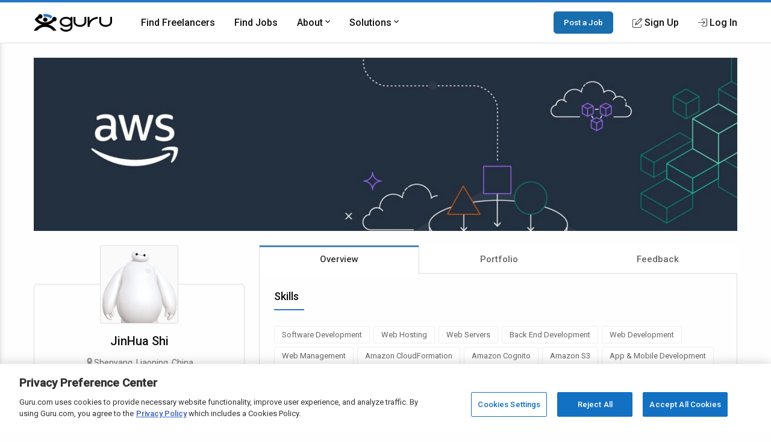

--- FILE ---
content_type: text/html; charset=utf-8
request_url: https://www.google.com/recaptcha/api2/anchor?ar=1&k=6Lfa5yYUAAAAAB-G4yh8y_q3PFLr3_8fjkbXi_jy&co=aHR0cHM6Ly93d3cuZ3VydS5jb206NDQz&hl=en&v=PoyoqOPhxBO7pBk68S4YbpHZ&theme=light&size=invisible&anchor-ms=20000&execute-ms=30000&cb=nnphkykxsxd
body_size: 49397
content:
<!DOCTYPE HTML><html dir="ltr" lang="en"><head><meta http-equiv="Content-Type" content="text/html; charset=UTF-8">
<meta http-equiv="X-UA-Compatible" content="IE=edge">
<title>reCAPTCHA</title>
<style type="text/css">
/* cyrillic-ext */
@font-face {
  font-family: 'Roboto';
  font-style: normal;
  font-weight: 400;
  font-stretch: 100%;
  src: url(//fonts.gstatic.com/s/roboto/v48/KFO7CnqEu92Fr1ME7kSn66aGLdTylUAMa3GUBHMdazTgWw.woff2) format('woff2');
  unicode-range: U+0460-052F, U+1C80-1C8A, U+20B4, U+2DE0-2DFF, U+A640-A69F, U+FE2E-FE2F;
}
/* cyrillic */
@font-face {
  font-family: 'Roboto';
  font-style: normal;
  font-weight: 400;
  font-stretch: 100%;
  src: url(//fonts.gstatic.com/s/roboto/v48/KFO7CnqEu92Fr1ME7kSn66aGLdTylUAMa3iUBHMdazTgWw.woff2) format('woff2');
  unicode-range: U+0301, U+0400-045F, U+0490-0491, U+04B0-04B1, U+2116;
}
/* greek-ext */
@font-face {
  font-family: 'Roboto';
  font-style: normal;
  font-weight: 400;
  font-stretch: 100%;
  src: url(//fonts.gstatic.com/s/roboto/v48/KFO7CnqEu92Fr1ME7kSn66aGLdTylUAMa3CUBHMdazTgWw.woff2) format('woff2');
  unicode-range: U+1F00-1FFF;
}
/* greek */
@font-face {
  font-family: 'Roboto';
  font-style: normal;
  font-weight: 400;
  font-stretch: 100%;
  src: url(//fonts.gstatic.com/s/roboto/v48/KFO7CnqEu92Fr1ME7kSn66aGLdTylUAMa3-UBHMdazTgWw.woff2) format('woff2');
  unicode-range: U+0370-0377, U+037A-037F, U+0384-038A, U+038C, U+038E-03A1, U+03A3-03FF;
}
/* math */
@font-face {
  font-family: 'Roboto';
  font-style: normal;
  font-weight: 400;
  font-stretch: 100%;
  src: url(//fonts.gstatic.com/s/roboto/v48/KFO7CnqEu92Fr1ME7kSn66aGLdTylUAMawCUBHMdazTgWw.woff2) format('woff2');
  unicode-range: U+0302-0303, U+0305, U+0307-0308, U+0310, U+0312, U+0315, U+031A, U+0326-0327, U+032C, U+032F-0330, U+0332-0333, U+0338, U+033A, U+0346, U+034D, U+0391-03A1, U+03A3-03A9, U+03B1-03C9, U+03D1, U+03D5-03D6, U+03F0-03F1, U+03F4-03F5, U+2016-2017, U+2034-2038, U+203C, U+2040, U+2043, U+2047, U+2050, U+2057, U+205F, U+2070-2071, U+2074-208E, U+2090-209C, U+20D0-20DC, U+20E1, U+20E5-20EF, U+2100-2112, U+2114-2115, U+2117-2121, U+2123-214F, U+2190, U+2192, U+2194-21AE, U+21B0-21E5, U+21F1-21F2, U+21F4-2211, U+2213-2214, U+2216-22FF, U+2308-230B, U+2310, U+2319, U+231C-2321, U+2336-237A, U+237C, U+2395, U+239B-23B7, U+23D0, U+23DC-23E1, U+2474-2475, U+25AF, U+25B3, U+25B7, U+25BD, U+25C1, U+25CA, U+25CC, U+25FB, U+266D-266F, U+27C0-27FF, U+2900-2AFF, U+2B0E-2B11, U+2B30-2B4C, U+2BFE, U+3030, U+FF5B, U+FF5D, U+1D400-1D7FF, U+1EE00-1EEFF;
}
/* symbols */
@font-face {
  font-family: 'Roboto';
  font-style: normal;
  font-weight: 400;
  font-stretch: 100%;
  src: url(//fonts.gstatic.com/s/roboto/v48/KFO7CnqEu92Fr1ME7kSn66aGLdTylUAMaxKUBHMdazTgWw.woff2) format('woff2');
  unicode-range: U+0001-000C, U+000E-001F, U+007F-009F, U+20DD-20E0, U+20E2-20E4, U+2150-218F, U+2190, U+2192, U+2194-2199, U+21AF, U+21E6-21F0, U+21F3, U+2218-2219, U+2299, U+22C4-22C6, U+2300-243F, U+2440-244A, U+2460-24FF, U+25A0-27BF, U+2800-28FF, U+2921-2922, U+2981, U+29BF, U+29EB, U+2B00-2BFF, U+4DC0-4DFF, U+FFF9-FFFB, U+10140-1018E, U+10190-1019C, U+101A0, U+101D0-101FD, U+102E0-102FB, U+10E60-10E7E, U+1D2C0-1D2D3, U+1D2E0-1D37F, U+1F000-1F0FF, U+1F100-1F1AD, U+1F1E6-1F1FF, U+1F30D-1F30F, U+1F315, U+1F31C, U+1F31E, U+1F320-1F32C, U+1F336, U+1F378, U+1F37D, U+1F382, U+1F393-1F39F, U+1F3A7-1F3A8, U+1F3AC-1F3AF, U+1F3C2, U+1F3C4-1F3C6, U+1F3CA-1F3CE, U+1F3D4-1F3E0, U+1F3ED, U+1F3F1-1F3F3, U+1F3F5-1F3F7, U+1F408, U+1F415, U+1F41F, U+1F426, U+1F43F, U+1F441-1F442, U+1F444, U+1F446-1F449, U+1F44C-1F44E, U+1F453, U+1F46A, U+1F47D, U+1F4A3, U+1F4B0, U+1F4B3, U+1F4B9, U+1F4BB, U+1F4BF, U+1F4C8-1F4CB, U+1F4D6, U+1F4DA, U+1F4DF, U+1F4E3-1F4E6, U+1F4EA-1F4ED, U+1F4F7, U+1F4F9-1F4FB, U+1F4FD-1F4FE, U+1F503, U+1F507-1F50B, U+1F50D, U+1F512-1F513, U+1F53E-1F54A, U+1F54F-1F5FA, U+1F610, U+1F650-1F67F, U+1F687, U+1F68D, U+1F691, U+1F694, U+1F698, U+1F6AD, U+1F6B2, U+1F6B9-1F6BA, U+1F6BC, U+1F6C6-1F6CF, U+1F6D3-1F6D7, U+1F6E0-1F6EA, U+1F6F0-1F6F3, U+1F6F7-1F6FC, U+1F700-1F7FF, U+1F800-1F80B, U+1F810-1F847, U+1F850-1F859, U+1F860-1F887, U+1F890-1F8AD, U+1F8B0-1F8BB, U+1F8C0-1F8C1, U+1F900-1F90B, U+1F93B, U+1F946, U+1F984, U+1F996, U+1F9E9, U+1FA00-1FA6F, U+1FA70-1FA7C, U+1FA80-1FA89, U+1FA8F-1FAC6, U+1FACE-1FADC, U+1FADF-1FAE9, U+1FAF0-1FAF8, U+1FB00-1FBFF;
}
/* vietnamese */
@font-face {
  font-family: 'Roboto';
  font-style: normal;
  font-weight: 400;
  font-stretch: 100%;
  src: url(//fonts.gstatic.com/s/roboto/v48/KFO7CnqEu92Fr1ME7kSn66aGLdTylUAMa3OUBHMdazTgWw.woff2) format('woff2');
  unicode-range: U+0102-0103, U+0110-0111, U+0128-0129, U+0168-0169, U+01A0-01A1, U+01AF-01B0, U+0300-0301, U+0303-0304, U+0308-0309, U+0323, U+0329, U+1EA0-1EF9, U+20AB;
}
/* latin-ext */
@font-face {
  font-family: 'Roboto';
  font-style: normal;
  font-weight: 400;
  font-stretch: 100%;
  src: url(//fonts.gstatic.com/s/roboto/v48/KFO7CnqEu92Fr1ME7kSn66aGLdTylUAMa3KUBHMdazTgWw.woff2) format('woff2');
  unicode-range: U+0100-02BA, U+02BD-02C5, U+02C7-02CC, U+02CE-02D7, U+02DD-02FF, U+0304, U+0308, U+0329, U+1D00-1DBF, U+1E00-1E9F, U+1EF2-1EFF, U+2020, U+20A0-20AB, U+20AD-20C0, U+2113, U+2C60-2C7F, U+A720-A7FF;
}
/* latin */
@font-face {
  font-family: 'Roboto';
  font-style: normal;
  font-weight: 400;
  font-stretch: 100%;
  src: url(//fonts.gstatic.com/s/roboto/v48/KFO7CnqEu92Fr1ME7kSn66aGLdTylUAMa3yUBHMdazQ.woff2) format('woff2');
  unicode-range: U+0000-00FF, U+0131, U+0152-0153, U+02BB-02BC, U+02C6, U+02DA, U+02DC, U+0304, U+0308, U+0329, U+2000-206F, U+20AC, U+2122, U+2191, U+2193, U+2212, U+2215, U+FEFF, U+FFFD;
}
/* cyrillic-ext */
@font-face {
  font-family: 'Roboto';
  font-style: normal;
  font-weight: 500;
  font-stretch: 100%;
  src: url(//fonts.gstatic.com/s/roboto/v48/KFO7CnqEu92Fr1ME7kSn66aGLdTylUAMa3GUBHMdazTgWw.woff2) format('woff2');
  unicode-range: U+0460-052F, U+1C80-1C8A, U+20B4, U+2DE0-2DFF, U+A640-A69F, U+FE2E-FE2F;
}
/* cyrillic */
@font-face {
  font-family: 'Roboto';
  font-style: normal;
  font-weight: 500;
  font-stretch: 100%;
  src: url(//fonts.gstatic.com/s/roboto/v48/KFO7CnqEu92Fr1ME7kSn66aGLdTylUAMa3iUBHMdazTgWw.woff2) format('woff2');
  unicode-range: U+0301, U+0400-045F, U+0490-0491, U+04B0-04B1, U+2116;
}
/* greek-ext */
@font-face {
  font-family: 'Roboto';
  font-style: normal;
  font-weight: 500;
  font-stretch: 100%;
  src: url(//fonts.gstatic.com/s/roboto/v48/KFO7CnqEu92Fr1ME7kSn66aGLdTylUAMa3CUBHMdazTgWw.woff2) format('woff2');
  unicode-range: U+1F00-1FFF;
}
/* greek */
@font-face {
  font-family: 'Roboto';
  font-style: normal;
  font-weight: 500;
  font-stretch: 100%;
  src: url(//fonts.gstatic.com/s/roboto/v48/KFO7CnqEu92Fr1ME7kSn66aGLdTylUAMa3-UBHMdazTgWw.woff2) format('woff2');
  unicode-range: U+0370-0377, U+037A-037F, U+0384-038A, U+038C, U+038E-03A1, U+03A3-03FF;
}
/* math */
@font-face {
  font-family: 'Roboto';
  font-style: normal;
  font-weight: 500;
  font-stretch: 100%;
  src: url(//fonts.gstatic.com/s/roboto/v48/KFO7CnqEu92Fr1ME7kSn66aGLdTylUAMawCUBHMdazTgWw.woff2) format('woff2');
  unicode-range: U+0302-0303, U+0305, U+0307-0308, U+0310, U+0312, U+0315, U+031A, U+0326-0327, U+032C, U+032F-0330, U+0332-0333, U+0338, U+033A, U+0346, U+034D, U+0391-03A1, U+03A3-03A9, U+03B1-03C9, U+03D1, U+03D5-03D6, U+03F0-03F1, U+03F4-03F5, U+2016-2017, U+2034-2038, U+203C, U+2040, U+2043, U+2047, U+2050, U+2057, U+205F, U+2070-2071, U+2074-208E, U+2090-209C, U+20D0-20DC, U+20E1, U+20E5-20EF, U+2100-2112, U+2114-2115, U+2117-2121, U+2123-214F, U+2190, U+2192, U+2194-21AE, U+21B0-21E5, U+21F1-21F2, U+21F4-2211, U+2213-2214, U+2216-22FF, U+2308-230B, U+2310, U+2319, U+231C-2321, U+2336-237A, U+237C, U+2395, U+239B-23B7, U+23D0, U+23DC-23E1, U+2474-2475, U+25AF, U+25B3, U+25B7, U+25BD, U+25C1, U+25CA, U+25CC, U+25FB, U+266D-266F, U+27C0-27FF, U+2900-2AFF, U+2B0E-2B11, U+2B30-2B4C, U+2BFE, U+3030, U+FF5B, U+FF5D, U+1D400-1D7FF, U+1EE00-1EEFF;
}
/* symbols */
@font-face {
  font-family: 'Roboto';
  font-style: normal;
  font-weight: 500;
  font-stretch: 100%;
  src: url(//fonts.gstatic.com/s/roboto/v48/KFO7CnqEu92Fr1ME7kSn66aGLdTylUAMaxKUBHMdazTgWw.woff2) format('woff2');
  unicode-range: U+0001-000C, U+000E-001F, U+007F-009F, U+20DD-20E0, U+20E2-20E4, U+2150-218F, U+2190, U+2192, U+2194-2199, U+21AF, U+21E6-21F0, U+21F3, U+2218-2219, U+2299, U+22C4-22C6, U+2300-243F, U+2440-244A, U+2460-24FF, U+25A0-27BF, U+2800-28FF, U+2921-2922, U+2981, U+29BF, U+29EB, U+2B00-2BFF, U+4DC0-4DFF, U+FFF9-FFFB, U+10140-1018E, U+10190-1019C, U+101A0, U+101D0-101FD, U+102E0-102FB, U+10E60-10E7E, U+1D2C0-1D2D3, U+1D2E0-1D37F, U+1F000-1F0FF, U+1F100-1F1AD, U+1F1E6-1F1FF, U+1F30D-1F30F, U+1F315, U+1F31C, U+1F31E, U+1F320-1F32C, U+1F336, U+1F378, U+1F37D, U+1F382, U+1F393-1F39F, U+1F3A7-1F3A8, U+1F3AC-1F3AF, U+1F3C2, U+1F3C4-1F3C6, U+1F3CA-1F3CE, U+1F3D4-1F3E0, U+1F3ED, U+1F3F1-1F3F3, U+1F3F5-1F3F7, U+1F408, U+1F415, U+1F41F, U+1F426, U+1F43F, U+1F441-1F442, U+1F444, U+1F446-1F449, U+1F44C-1F44E, U+1F453, U+1F46A, U+1F47D, U+1F4A3, U+1F4B0, U+1F4B3, U+1F4B9, U+1F4BB, U+1F4BF, U+1F4C8-1F4CB, U+1F4D6, U+1F4DA, U+1F4DF, U+1F4E3-1F4E6, U+1F4EA-1F4ED, U+1F4F7, U+1F4F9-1F4FB, U+1F4FD-1F4FE, U+1F503, U+1F507-1F50B, U+1F50D, U+1F512-1F513, U+1F53E-1F54A, U+1F54F-1F5FA, U+1F610, U+1F650-1F67F, U+1F687, U+1F68D, U+1F691, U+1F694, U+1F698, U+1F6AD, U+1F6B2, U+1F6B9-1F6BA, U+1F6BC, U+1F6C6-1F6CF, U+1F6D3-1F6D7, U+1F6E0-1F6EA, U+1F6F0-1F6F3, U+1F6F7-1F6FC, U+1F700-1F7FF, U+1F800-1F80B, U+1F810-1F847, U+1F850-1F859, U+1F860-1F887, U+1F890-1F8AD, U+1F8B0-1F8BB, U+1F8C0-1F8C1, U+1F900-1F90B, U+1F93B, U+1F946, U+1F984, U+1F996, U+1F9E9, U+1FA00-1FA6F, U+1FA70-1FA7C, U+1FA80-1FA89, U+1FA8F-1FAC6, U+1FACE-1FADC, U+1FADF-1FAE9, U+1FAF0-1FAF8, U+1FB00-1FBFF;
}
/* vietnamese */
@font-face {
  font-family: 'Roboto';
  font-style: normal;
  font-weight: 500;
  font-stretch: 100%;
  src: url(//fonts.gstatic.com/s/roboto/v48/KFO7CnqEu92Fr1ME7kSn66aGLdTylUAMa3OUBHMdazTgWw.woff2) format('woff2');
  unicode-range: U+0102-0103, U+0110-0111, U+0128-0129, U+0168-0169, U+01A0-01A1, U+01AF-01B0, U+0300-0301, U+0303-0304, U+0308-0309, U+0323, U+0329, U+1EA0-1EF9, U+20AB;
}
/* latin-ext */
@font-face {
  font-family: 'Roboto';
  font-style: normal;
  font-weight: 500;
  font-stretch: 100%;
  src: url(//fonts.gstatic.com/s/roboto/v48/KFO7CnqEu92Fr1ME7kSn66aGLdTylUAMa3KUBHMdazTgWw.woff2) format('woff2');
  unicode-range: U+0100-02BA, U+02BD-02C5, U+02C7-02CC, U+02CE-02D7, U+02DD-02FF, U+0304, U+0308, U+0329, U+1D00-1DBF, U+1E00-1E9F, U+1EF2-1EFF, U+2020, U+20A0-20AB, U+20AD-20C0, U+2113, U+2C60-2C7F, U+A720-A7FF;
}
/* latin */
@font-face {
  font-family: 'Roboto';
  font-style: normal;
  font-weight: 500;
  font-stretch: 100%;
  src: url(//fonts.gstatic.com/s/roboto/v48/KFO7CnqEu92Fr1ME7kSn66aGLdTylUAMa3yUBHMdazQ.woff2) format('woff2');
  unicode-range: U+0000-00FF, U+0131, U+0152-0153, U+02BB-02BC, U+02C6, U+02DA, U+02DC, U+0304, U+0308, U+0329, U+2000-206F, U+20AC, U+2122, U+2191, U+2193, U+2212, U+2215, U+FEFF, U+FFFD;
}
/* cyrillic-ext */
@font-face {
  font-family: 'Roboto';
  font-style: normal;
  font-weight: 900;
  font-stretch: 100%;
  src: url(//fonts.gstatic.com/s/roboto/v48/KFO7CnqEu92Fr1ME7kSn66aGLdTylUAMa3GUBHMdazTgWw.woff2) format('woff2');
  unicode-range: U+0460-052F, U+1C80-1C8A, U+20B4, U+2DE0-2DFF, U+A640-A69F, U+FE2E-FE2F;
}
/* cyrillic */
@font-face {
  font-family: 'Roboto';
  font-style: normal;
  font-weight: 900;
  font-stretch: 100%;
  src: url(//fonts.gstatic.com/s/roboto/v48/KFO7CnqEu92Fr1ME7kSn66aGLdTylUAMa3iUBHMdazTgWw.woff2) format('woff2');
  unicode-range: U+0301, U+0400-045F, U+0490-0491, U+04B0-04B1, U+2116;
}
/* greek-ext */
@font-face {
  font-family: 'Roboto';
  font-style: normal;
  font-weight: 900;
  font-stretch: 100%;
  src: url(//fonts.gstatic.com/s/roboto/v48/KFO7CnqEu92Fr1ME7kSn66aGLdTylUAMa3CUBHMdazTgWw.woff2) format('woff2');
  unicode-range: U+1F00-1FFF;
}
/* greek */
@font-face {
  font-family: 'Roboto';
  font-style: normal;
  font-weight: 900;
  font-stretch: 100%;
  src: url(//fonts.gstatic.com/s/roboto/v48/KFO7CnqEu92Fr1ME7kSn66aGLdTylUAMa3-UBHMdazTgWw.woff2) format('woff2');
  unicode-range: U+0370-0377, U+037A-037F, U+0384-038A, U+038C, U+038E-03A1, U+03A3-03FF;
}
/* math */
@font-face {
  font-family: 'Roboto';
  font-style: normal;
  font-weight: 900;
  font-stretch: 100%;
  src: url(//fonts.gstatic.com/s/roboto/v48/KFO7CnqEu92Fr1ME7kSn66aGLdTylUAMawCUBHMdazTgWw.woff2) format('woff2');
  unicode-range: U+0302-0303, U+0305, U+0307-0308, U+0310, U+0312, U+0315, U+031A, U+0326-0327, U+032C, U+032F-0330, U+0332-0333, U+0338, U+033A, U+0346, U+034D, U+0391-03A1, U+03A3-03A9, U+03B1-03C9, U+03D1, U+03D5-03D6, U+03F0-03F1, U+03F4-03F5, U+2016-2017, U+2034-2038, U+203C, U+2040, U+2043, U+2047, U+2050, U+2057, U+205F, U+2070-2071, U+2074-208E, U+2090-209C, U+20D0-20DC, U+20E1, U+20E5-20EF, U+2100-2112, U+2114-2115, U+2117-2121, U+2123-214F, U+2190, U+2192, U+2194-21AE, U+21B0-21E5, U+21F1-21F2, U+21F4-2211, U+2213-2214, U+2216-22FF, U+2308-230B, U+2310, U+2319, U+231C-2321, U+2336-237A, U+237C, U+2395, U+239B-23B7, U+23D0, U+23DC-23E1, U+2474-2475, U+25AF, U+25B3, U+25B7, U+25BD, U+25C1, U+25CA, U+25CC, U+25FB, U+266D-266F, U+27C0-27FF, U+2900-2AFF, U+2B0E-2B11, U+2B30-2B4C, U+2BFE, U+3030, U+FF5B, U+FF5D, U+1D400-1D7FF, U+1EE00-1EEFF;
}
/* symbols */
@font-face {
  font-family: 'Roboto';
  font-style: normal;
  font-weight: 900;
  font-stretch: 100%;
  src: url(//fonts.gstatic.com/s/roboto/v48/KFO7CnqEu92Fr1ME7kSn66aGLdTylUAMaxKUBHMdazTgWw.woff2) format('woff2');
  unicode-range: U+0001-000C, U+000E-001F, U+007F-009F, U+20DD-20E0, U+20E2-20E4, U+2150-218F, U+2190, U+2192, U+2194-2199, U+21AF, U+21E6-21F0, U+21F3, U+2218-2219, U+2299, U+22C4-22C6, U+2300-243F, U+2440-244A, U+2460-24FF, U+25A0-27BF, U+2800-28FF, U+2921-2922, U+2981, U+29BF, U+29EB, U+2B00-2BFF, U+4DC0-4DFF, U+FFF9-FFFB, U+10140-1018E, U+10190-1019C, U+101A0, U+101D0-101FD, U+102E0-102FB, U+10E60-10E7E, U+1D2C0-1D2D3, U+1D2E0-1D37F, U+1F000-1F0FF, U+1F100-1F1AD, U+1F1E6-1F1FF, U+1F30D-1F30F, U+1F315, U+1F31C, U+1F31E, U+1F320-1F32C, U+1F336, U+1F378, U+1F37D, U+1F382, U+1F393-1F39F, U+1F3A7-1F3A8, U+1F3AC-1F3AF, U+1F3C2, U+1F3C4-1F3C6, U+1F3CA-1F3CE, U+1F3D4-1F3E0, U+1F3ED, U+1F3F1-1F3F3, U+1F3F5-1F3F7, U+1F408, U+1F415, U+1F41F, U+1F426, U+1F43F, U+1F441-1F442, U+1F444, U+1F446-1F449, U+1F44C-1F44E, U+1F453, U+1F46A, U+1F47D, U+1F4A3, U+1F4B0, U+1F4B3, U+1F4B9, U+1F4BB, U+1F4BF, U+1F4C8-1F4CB, U+1F4D6, U+1F4DA, U+1F4DF, U+1F4E3-1F4E6, U+1F4EA-1F4ED, U+1F4F7, U+1F4F9-1F4FB, U+1F4FD-1F4FE, U+1F503, U+1F507-1F50B, U+1F50D, U+1F512-1F513, U+1F53E-1F54A, U+1F54F-1F5FA, U+1F610, U+1F650-1F67F, U+1F687, U+1F68D, U+1F691, U+1F694, U+1F698, U+1F6AD, U+1F6B2, U+1F6B9-1F6BA, U+1F6BC, U+1F6C6-1F6CF, U+1F6D3-1F6D7, U+1F6E0-1F6EA, U+1F6F0-1F6F3, U+1F6F7-1F6FC, U+1F700-1F7FF, U+1F800-1F80B, U+1F810-1F847, U+1F850-1F859, U+1F860-1F887, U+1F890-1F8AD, U+1F8B0-1F8BB, U+1F8C0-1F8C1, U+1F900-1F90B, U+1F93B, U+1F946, U+1F984, U+1F996, U+1F9E9, U+1FA00-1FA6F, U+1FA70-1FA7C, U+1FA80-1FA89, U+1FA8F-1FAC6, U+1FACE-1FADC, U+1FADF-1FAE9, U+1FAF0-1FAF8, U+1FB00-1FBFF;
}
/* vietnamese */
@font-face {
  font-family: 'Roboto';
  font-style: normal;
  font-weight: 900;
  font-stretch: 100%;
  src: url(//fonts.gstatic.com/s/roboto/v48/KFO7CnqEu92Fr1ME7kSn66aGLdTylUAMa3OUBHMdazTgWw.woff2) format('woff2');
  unicode-range: U+0102-0103, U+0110-0111, U+0128-0129, U+0168-0169, U+01A0-01A1, U+01AF-01B0, U+0300-0301, U+0303-0304, U+0308-0309, U+0323, U+0329, U+1EA0-1EF9, U+20AB;
}
/* latin-ext */
@font-face {
  font-family: 'Roboto';
  font-style: normal;
  font-weight: 900;
  font-stretch: 100%;
  src: url(//fonts.gstatic.com/s/roboto/v48/KFO7CnqEu92Fr1ME7kSn66aGLdTylUAMa3KUBHMdazTgWw.woff2) format('woff2');
  unicode-range: U+0100-02BA, U+02BD-02C5, U+02C7-02CC, U+02CE-02D7, U+02DD-02FF, U+0304, U+0308, U+0329, U+1D00-1DBF, U+1E00-1E9F, U+1EF2-1EFF, U+2020, U+20A0-20AB, U+20AD-20C0, U+2113, U+2C60-2C7F, U+A720-A7FF;
}
/* latin */
@font-face {
  font-family: 'Roboto';
  font-style: normal;
  font-weight: 900;
  font-stretch: 100%;
  src: url(//fonts.gstatic.com/s/roboto/v48/KFO7CnqEu92Fr1ME7kSn66aGLdTylUAMa3yUBHMdazQ.woff2) format('woff2');
  unicode-range: U+0000-00FF, U+0131, U+0152-0153, U+02BB-02BC, U+02C6, U+02DA, U+02DC, U+0304, U+0308, U+0329, U+2000-206F, U+20AC, U+2122, U+2191, U+2193, U+2212, U+2215, U+FEFF, U+FFFD;
}

</style>
<link rel="stylesheet" type="text/css" href="https://www.gstatic.com/recaptcha/releases/PoyoqOPhxBO7pBk68S4YbpHZ/styles__ltr.css">
<script nonce="mCgpIEJODNaoBqeszsiA3A" type="text/javascript">window['__recaptcha_api'] = 'https://www.google.com/recaptcha/api2/';</script>
<script type="text/javascript" src="https://www.gstatic.com/recaptcha/releases/PoyoqOPhxBO7pBk68S4YbpHZ/recaptcha__en.js" nonce="mCgpIEJODNaoBqeszsiA3A">
      
    </script></head>
<body><div id="rc-anchor-alert" class="rc-anchor-alert"></div>
<input type="hidden" id="recaptcha-token" value="[base64]">
<script type="text/javascript" nonce="mCgpIEJODNaoBqeszsiA3A">
      recaptcha.anchor.Main.init("[\x22ainput\x22,[\x22bgdata\x22,\x22\x22,\[base64]/[base64]/[base64]/ZyhXLGgpOnEoW04sMjEsbF0sVywwKSxoKSxmYWxzZSxmYWxzZSl9Y2F0Y2goayl7RygzNTgsVyk/[base64]/[base64]/[base64]/[base64]/[base64]/[base64]/[base64]/bmV3IEJbT10oRFswXSk6dz09Mj9uZXcgQltPXShEWzBdLERbMV0pOnc9PTM/bmV3IEJbT10oRFswXSxEWzFdLERbMl0pOnc9PTQ/[base64]/[base64]/[base64]/[base64]/[base64]\\u003d\x22,\[base64]\\u003d\\u003d\x22,\x22w57Du8K2I8KFw5xcw4U5DcKtwqQ4woXDtxRlHAZlwpADw4fDtsKHwofCrWNUwrtpw4rDgXHDvsOJwpAOUsOBIjjClmEzWG/DrsO2MMKxw4FsTHbChQsUSMOLw4/CmMKbw7vCjsKjwr3CoMOUKAzCssKzY8KiwqbCqjJfAcOWw4TCg8Krwp/CvFvCh8OMEjZeVsOGC8KqcyBycMOvDh/Cg8KWHBQTw4IrYkVDwrvCmcOGw77DlsOcTxVRwqIFwr0tw4TDkxwFwoAOwoHCjsOLSsKhw4LClFbCqcKRIRM4QMKXw5/[base64]/Mlt2w4HCjz0jTkdTLwTCh2RDw4zDk0LCgTzDrcKEwpjDjlUWwrJAT8OLw5DDs8KLwo3DhEsDw51Aw5/[base64]/ChMOgw7Ixw6fDgcOuwrscecK+w40Zwp7CtF7CtsOVwq8/[base64]/[base64]/w53DmRvDq08AHyXCjWbDvDF1w4w6wo/CslUHw5jDlMKgwoYNKV3CsS/CvcOLaU/DosOHwpwlL8OswrPDqAUXwqw/wrjCi8Ouw74iw4dVfkvCsWYWw7tIwoLDosOFKEjCrlYwJWnCq8Odwqk9w5vCpl/DrMOBw4PCqsKtHHEcwoR5w7kOMcOCRMKNw4DDvcObwpfCmMOuw4o+aEzCmHFgO25bw7pDeMK0wr9jwph6wrPDiMO7R8OvPh7CoCHDvEzCqsOddkEWworDtsO9fwLDiG8owoLCgMO1w5XDgG88woBrKF7CrcO6wodxwqFvwqwawqLCmy3CvsOUYT3ChHYVAy/DiMO3w7/[base64]/w7LDsQQJbsKydm8gw5PCgj/CqsOYwrTCmhXDuRcBw6guwo7Dvmkfwp3CpsKbwr3DsEbCgG/CrSXCm04bw7nCvGE5DsKAVxvDi8OsL8Kkw7/CpyU+Y8KOAEbCnUDCtTkow69Fw4bClwnDs3zDk3jCrGJxaMOqAMK4DcOJc0fDpcO2wp1Cw57DvsO9wp/[base64]/Cp8O7w5fCoCTDrMK6NA3DvsKQw7DChsOtw5zClsKkwoIUwqovwpsXSi9Uw7IVwpQiwrPDkxfCgkVLLy15wrLDhhNYw4zDmMOTw7nDlyZtFMKXw4Uqw63CisONS8OxHDPCvAzCkW/CshIJw5Jvwq3DnAJsWcOnT8KdfMK1w7R1Cj16IQXDq8KxTGQqw5/CjVnCuinCoMOQXsKxw5MuwooawoAmw5zDlDDChhhXahI0WlfCtDrDniPDkRdqJ8OPwohrw7/DqwHCrsK5woPCsMK/[base64]/w4I9JB3DosKewonCqk3DuyfDhcObXUPDsF4eMBfCscOww4PCrMOyfMO5QBxowoUfwrzCiMO0w7fCoh4fIyJ/HTgWw7BBwr1sw6IOUMKiwrBLwoAtwrbClsOVMMKiIAg8SzrDqsKuw7krCMOQwocmQMOpwrZ3BcKGLcO1esOfOMKQwpzDhAjDusKbfXdQOcKQw4pgw73DrH4wH8OWwooMMUDCpAIKYxwIem3DjsOnwr/DlV/DmcKVwp5Cw6cDw70xA8OIwqASw4Aiw7/DjFhiJsKPw7kSwooHwrbCshICHVrDqMKubQhIw7DCiMOqw53DiFDDq8KQP0woFnYEwpgMwp3CvRHCvzVAwo5iW1jCg8KLMcOefcK7wo3DjMKUwoPDgQjDm3wfw7LDh8KVwpZWZsKxMEPCqMO2DU3DgzZ4w5h/wpADGQXClmdcw4PCocOqwoQ1w754wpTCrkBnQMKUwpwHwopTwrAgWgfCpmXCrQtuw7rCgMKsw4LCglEuwpt3FhTDjzPDpcKGYMOUwrPDninDucOEwqkxw7gnwql0KXLCpUwnEsKRw4ZfVH7CpcKwwostwq45HsKdKcO/GzoSwrBew6gSw7sJw5YBw5dgwofCrcKpE8OTA8OBwpw8GcKGWcKAw6lnwqXCs8O4w6DDg1jDk8KYZQg/cMKZwpHDnMO9LMORwrPCiTorw6NRw4B3woDDp0vDiMOSL8OYHsKwVcOlL8ODGcOWw6bCqm/DlMK7w4PDvmPCr1HCqRfCqRTDp8OiwqJeN8K9EMKzIsKPw4xBw71twqUPwoJLw5oHwogaAX5IS8KGw74Xw7DCjlIrWAhew6fCrl5+w4l/wotNw6bCmcOJwqnClwR4wpcJDsKVYcOwQ8KOPcKSQUfDkgdfaF1wwqzChMK0ScOiMRnClcKLR8Onw4lMwpjCsFfCsMOnwp3DqyLCpcKIwp/[base64]/w5XDgmJeUGLCs8KxJMO7wo9BZ8KxwofDnsOlwpHCvcKzw7jCrTjCmcO/dcK2PsO+bsOZwqRvHMOXwqMCw4MXw5U9bEHDnsK4aMOYDC/Dg8K6w7nCgnE8wqEiCysDwqjDnQbCuMKCw48twoV9CFXCusOpb8OSCjgmG8Orw57CjX3DvQ/CqsKsLcOqw69xw5DCiB4aw4EhwpHDuMOlTz1kw55NZ8KSDsO0Ai9Mw7TDscOtYSl+wr/[base64]/DmVdYUsKUwqfCoWfDlFJXHsKbw55MLsK1EhnCgcOewqV3JMOsJA/CqcOKwqfDncKPw5LCkQnDmWoZTC0qw7fDscOoOsK9cgp/CcOgw7ZYw6LCsMONwozCtMKhwqHDosKTDn/Co2sCwpFkw5HDgsKgTgTCuQVuwqA1w5jDs8OJw4/CngI5wqHCtzkbwrtIMVLDo8KXw4PCqsKNFQRITDdWwqnCmsODK13DvRJJw4PCjVVowr7DmsOUYGzCpxPCt17CjgbCv8KWRsKTwpw+WMK8BcKqw7cuaMKawpR1G8Khw4x5eQjDjMOodcO/[base64]/DhVNqNjTCt8K6wrLDocORw4BFfMOIOMKKwp1DExYwVMOhwqcPw7J6OGweJDoMc8O+w6ApfRUECV7Du8K7MsOMwqPDrG/[base64]/Dj8OPwp/DijPCv8KFw7YYw4MlwpxNHcKww6TCqELCtTzCnjZrOMKWEcKEJV4/[base64]/wqzCq8KpVDFTwq99CcOrXcOhIMKGchTDsFIhEMOhw5/ClsOrw61/[base64]/wpTDhsOFYcO0wpHClxJcY8KuwpdXwq1MdyzCijjCp8OHwo/CjsKpw63DpFNjwpvDu3FMwrs0GEI1aMKlW8OXMcO5wr3CjMKTwpPCt8OTD046w5lHKcOPwrnDonw4c8KYWMOzRcKnwpbCo8OCw4jDnVIeYsK0AMKFQ1YMwqfCqcKyKsK+f8KcY3M8w6XCty4MCwkuwrDCtBPDv8KOw6/DmHDCncO8DBDCm8KJGsKTwrDCin1DXsKDBsKCY8K/[base64]/DoSfDjMKCw4ZjSE15blfCqnPChCXCicKJwozDtcOpLsOncsOHwogRHMKrw54Yw7t3woAdwr54fcKgw7PChG7Dh8OaUXEJLsKAwovDuDQNwp11QMK7HMOsXQvCnHsTF0zCrCxMw4sUJ8KzA8KUw63DtHPCgGbCpMKlc8Ozwo/Cum/Dt1XCr1TDuD9uJMK6wofCpDcJwpVAw7/CoXNoHjIaNQQdwqzDsCPDmcO7cQ3CtcOmZxpwwpIcwql8wqNWwqzDinBNw7nDiD3DkcO4LlnDv30bwpTCr2t8PUHDvyBqfcKXW1DDjyQLw5/DtcKuw4QOa1rCiUYVO8O8HsOywo/ChVTCqEHDsMK8WcKSw4bChMOkw6YgFA/[base64]/CtznCmFZyw7h2N8Kjw4/DncOFw65hG8OrwofCrWDDii0fXHUqwrt4EUHCk8Kjw7l9aDZIW1ADwptowq81J8KRMTNxwpc+w69MWiHDrMOjwqwxw5rDhWN/bcO4NmFXGcOuw4XDmcK9O8KzIsKgWsKCwrdIIzJyw5VTIl/CiSHCkcKUw4wbwqUQwoslJ1DChsKHKBVgwrbDksK5w58xwoTDkMOSw4xmcxsuw5cdw4HDt8KQf8OMwolffsK3w4Jle8Ofw4tmGx/CvHnCiQ7CmcK6VcOaw6LDvxB8w5U1w5E3wpxsw5wfw7h6wqJUwpfCuy7CpADCtibCs0tewrpfScKJwpJzdARoNxUvw4pOwoMZwpfCsUQeb8K/UsKRXcOXw7nDhHpdSsO1wo/[base64]/wrwnf8KPXFfDuGvCv8OMecO9CmTCuWbCjnjDrQzCjMOnKwlowqxFw53DiMKLw4vDg2vCicO7w4vCvcKlXDLCuyzCvcOAIcK/[base64]/NcKjw44pw5tcanFqwoRkw6ZMdG9iw71xwrXDhMKWw5/[base64]/DjsOCECV3wp4UwpLDs8Ogw7UUIGLDr8O+AcKjBcK+FkIwESMMOsKaw6gVJBTCj8OqbcKnYsKqwpLDmMOWwrAoLsKBE8KVPGtpRMKDRMK8MsKnw7QxM8OfwqjDqcO/ZyjDrn3DhsORJMKxwoZBw43DvMOfwrzCgMKJBXjDvMO9AnDDgcKFw7jClcK8YUHCosKzXcKIwpkNwojCtMKQQUbCplZeRsKJwpvDpCzCmmd/SWHDqsOOa1/CvHTCp8OCJgkcPU3DuxbCl8KzcTTDtFbCrcOSeMOYw4I2w5LDncOOwq1Iw6zCqyF6wqDCoDDClhzCvcO2w5AANgTCucKAw5HChQ7DssO/KsOdwoseeMOIBlzChcKKwo/[base64]/CnhVxURDDiTLCsHjCrMKqXMKKS23DmARPQcKcwpTDi8K9w4A2Tktlw4gHWxrCr1BFwqlcw4tSwq7CvmvDpcKNw57DjhnDvChCwpDDhMOnY8OIPTvDmcOaw7Zhw6vCoG4QSMKNFMK0wo0+w5QlwqUTMsKmVhMAwr/Cp8KYw6bCnlLDkMKBw6V5wo0XLmVbwoxILDRHI8KXw5vDqnfCscOuJ8KqwrFpwqjCghpuwp/[base64]/elpaw7NQK1XDocObw5TDoMO5H2HCtDDDtFXCnsOAwoAIXS/[base64]/CtMOXwovDoMK6w7IFwqlEw7daw4oUw7fCiGTCvMKVFcKIZjNDK8Kowq5PQ8OiICZ3ecKITSPCijQkwqdPaMKNEXzClwXCh8KWPcOvw4bDmGXDugXDvh5FHsKsw4PCh0cGZE3CvsOyMMO6w41zw61/w4HDgcK9T0lEFm9YasK4SMKYe8OjRcOKD29PPWI3wp8kYMK3RcKmRcOYwrfChsO2w7MEwoLCugoewpcvwp/CscKMesONPGY/[base64]/Cn2fCpjhrw4LDlx/DtMOLwqgoNxp3SCx7LUQvPMOnw5kFR3XCjcOhw4XDksOrw4rDuWHDvsKjw6TDrMKaw50UbnvDl2sIw4fDv8OFE8Ouw5jCtSPCoEE/w5NLwrI2acOHwpnCvsKjFxtseWHDnz4Pwq7Cp8O7wqFYX3jDj1V8w5JoYMOqwpnCm1wNw6Vva8OhwpELwoILVyNswoMTLhI8DjHDl8OKw58xwonDjllmWcK3Z8Kbwol2AQHDnzsDw6MbKsOqwrFMAUDDkcO/[base64]/[base64]/CnMORw7fDl8KQDcOPwp4ZemMyCXDDucKkPMOow6wvw75fw5rCgcONw4s7w77DjMK/fcOsw6VCw4cVLsO4bz7CpFTClXlCw4vCrsKlIXvCi1BLAW/CmMOJWsOWwpRqw7bDo8O9BCB7C8O8FWhEc8Okc1zDsjFsw4HCjXptwoPCtArCsT8dw6QPwrTDiMOcwqbCvDYNUMOmZMKMSgNZbTXDmBjChcKKwobDthE0w5HDq8KcC8KYO8OqQ8KAwqvCr3vDisOIw68/w5x1wr3DtD7CrB8cCcKqw5/[base64]/ChMKZwqTCl8KlNMOJwqTCsDRWw6fCrntDwq/[base64]/DrsKJwrdgc8KkMELCkxIcw4HCtsOiEsK/w591QMO5w6d/RMOGwrJgLcOfFcOfTB48wqTDjijDgcOkDsKTw6jCucKlwok2w4XCkznCkMKzw4XCmEDDo8Kjwq5rwpjDrTZCw65QRHTDm8K+wpzCoyM+UMOIecKZBzZ6HULDr8OLw5jCvcOvwrpFwrbChsOSQgduwqnDrWfCgsKLwrsmCMO+wrDDscKaGB/[base64]/CnxDCl8Kwd3IuwqFhw5slw6rClwx9w7PCpsKMwqo5XMONwo/Dqj4Bw4RhDGHCiGhFw75rDRF2SivCpQ9+JGJhw5ZTwq9vw4DCicObw5XDlWLDnB0tw6/DqUpSTRLCtcO9WyFGw5hUQxLCvMOXwpTDgEvDl8KMwo5Xw77DjMOEOcKVw7sIw7zDsMOsYMK3F8Kdw6PCggXCk8OoXsO0w4tcwrNBRMOow64rwoIFw5jDqQDCrWTDnCxAXsO8bsK6dsOJw6khXTYqK8KqNhrCpz89H8KlwqY9Mhg4wprDlkHDjcKjX8Oawo/Di3XDvcOAwq7CsW4uw4jCrk3Dq8O3w7tLTcKRP8Oxw67Crn1TCcKHw7sgDcOYw5xdwoNjLEt2wqbDk8O7wrA5W8KMw5jCjgl/bsOEw5ABHcKZwoRMLcOfwprCuGvChsOCU8OXKlnDiD4Rwq/Cg03DsSAOw51lGEtjKjwUw4YVaDUvwrPDsyN9YsODRcK0ViNZEkHDmMKow74QwqzDlTxDwpHCijQoDcKvU8OjcX7ChjbDpMKBHMKEwrHDjsOZHMKVVcK/KUQDw6xqwp3CmiRUV8OSwoUawrnCt8K+Oy/[base64]/DpXYfSlnDncOHFETDusOXw5MQwo50VsOcWnkaecOyMQRlw6tLw6c0w5rDhsK3wpcpMw1gwoNGNcOwwq/ClEBKdBoTw5o7UinCvsKIwpsZwplawqvCoMK4w58gw4lLwrTCtsKewqHCiUjDv8K8aS5vGGxuwotuw6RmW8OFw4HDgkAaFTLDmMKVwpRowp4OcsKYw4tsLHDCvA91wqkxwrbCsivDhWEVw7XDomvCty/[base64]/CpjJSfcOyw6c6IHB6AsOqCcK/[base64]/UXh+dMK7wrDCsjRnw5FJNWchbHjCrybCoMKqw4nDtcOMJQfDkMKEw4zDnsKSGDNECWnCvcOPK3fCgQJVwpsZw64bPXXDvcOMw6J8AGFBLMKnw7hhKsKvw4hVaXU/LR3DmUUIVcOowqdLw5PCoWXChMOcwplrasKWZTxZDldywq3DqMKMfcK8w5/CnyBRbzPCmkMgw4wzw63CujxwWAYwwonDtQVHbUE1EsOkHsO5w5Mww6/DmQDDtnV3w7TDoRMMw47DgiMcMsOLwpFfw4/Dn8Osw7vCs8OIH8Kqw4jDnVcqw55aw7J/H8OQJMKYw4M/RsOBw5kgwogjbsO0w7oeHQnDo8OYwr4ew7wBG8Kgf8OWwqjCksOLSQ9ldSHCtFzCninDk8KYU8OgwpHDrsOUIRQPMTrCvScWKxZwa8Kew79ywpoBUks8IcOCwowkfcKgwrRrQsOMw6YLw4/CignCngx/FcKCwrDDoMKlw7TDq8K/w6bDpMK1woPCisK8wpYVw45pK8KTd8KYw4JUw6rChAJTMXM8A8OBJTFeYsKUEgDDqQljUwh2wqnCgMOGw5DChsKldMOGIcKEZ1Bqw5N0wp7CiVQgT8KdUkXDoC3Dn8KnFzXDuMK6IsOMIRh5FMKyf8O/KyDDug5iwqwAwpciQMK+w6zCkcKCwqHCpMOBw4sfwrpkw5/CoXPCksOdw4bCoRDCo8OwwrlRfMKmKWjDlMOKOMKxbsKBwqXCvC3Cs8K+QcK8Pmwqw4PDtsKew7U8DsKXw5nCpiDDjcKLM8Kew5Vyw7DDtMO0wonCsxQ2w4kNw5fDv8OBGsKmw7vCr8K7V8OmNQJnw4dJwo4EwoPDvRLClMOWKxkXw67DhsKEVhYrw4nCrMOHw7E/w5nDpcOhw4LDkVVAclrCuioXwqvDosOZGnTCl8OLU8KXOsKow6nDszdqw6vCl3YDThjCh8K6X1h/UwhlwqlXw7hOKsKTKcKjXwNbEFHDvsOVcyk2wpwtw6hkCsOqT1wuwpHDnBpAw6nClXtawq3ChMKLdSt+dXA6C1Idw4bDjMObwqVawpDDvVTChcKMPcKYDn3DksKcdMK8wrPCqj/CocO+Y8K3HWHChjLDgMO1KzHCtB7Dp8Kbf8K0NHMBJFZvAF/[base64]/BMO7Dmo4IjkFw6RlWFLDmC5SWntTB8KNfz3CnMKdwrrDhC9EBsOxSHnChhrDpcOsKGhywrZTG0fCqFI1w73DtAbDrcOSBhXCkMO1wpkPWsO2X8KgVG/CiyUFwoXDgh/CvMK/w6zDlsO8O1tnwq95w7QpBcKeDMK4wq3Ch2ASw4fDo2xTw5bDmhnCllkmw40lbcOWFsKSw7lucw/[base64]/acKmw5/CkU1swpHDsMOJWcKMRFXDuXLDmi3CtMOWW2vDtcKvfsOlw7EYdhQMMFPDpsOKQAjDuG4UBh1wC1PCl2/DkcKzPsOlO8KRf33DvjrCoDHDrFlvwoEtA8Ouf8OVwr7Csm8VYVrCisKCEgtxw4Z+wr4mw58ybhMqwr4JH0/[base64]/U8KnwqLCl3Q4QGbCnTs8fMOVN8K7cULDjMONbcKewrYpw57DuWnDil1IGlhzEWfDuMOQFkDDjcKALsKpOl11PcK5w6xPXsOJw7B4wqzDg0DCj8KaNGjCgj/[base64]/w7BHBwXCt1DCmcKTbcOPw67Dpl9Bwq/DjWgIwrjDi37Dr08CVMOmw4giw6ZIwpnCk8Kpw5DCnVoifhjDgMOLSGNWUMKrw6g9EUHCssOnwpnCrAdpw60xRWUMwoccw5LChcKAwq0iw5LCnsO1wphrwo54w4pkMF3DjDVlIDNow6AFRFteH8KzwpLDmhN9QShkwrTDiMOZCV8sBXsMwrrDhcKjw6/[base64]/DlcKsJMOWZMKSw6PDtsOlAV50w5/[base64]/DqMOMEcOYeMOMwqp5AsK/[base64]/Cv8OZw4hzJ8OKw4I/FMOFFMOvw63DlMKiw7PCpMO7w6V+RsKqwoUQDCAOwrTCq8ODPjxPXhZywq0jwrRvc8KuS8K7w41TKMKHwqEdw7p/woTCnmEfw6dEw4MIGEpFwr/[base64]/DgTPDhXZHHcKqw53CrcOEw4TDkcKqN8Ouw73DkiXCnMOAwpHDu3QhNcOGwoZGw4M7wr4Uw6pOwoRxw50vNWVMQ8KuZsKdw7YQY8Kpwr3CqMKVw6rDvsK/GsKwI0TDhsKzXQ94AsO2WhjDkcK7JsO3GApYJsOLA2UmwpvDpCcKf8KPw5kyw57CssKBw7vCscKdw6PCjkTCm33CtcKaOg47fDY+wrvCkFXDm23CggHCicOsw7I0woUvw45/UEZRdALCmGcswqEuw5hSw7/[base64]/THNiwrwgJsKxfsKjw40OXRLDoB87w4XCn8KpfVUzLUnCj8KKVsKNwrPDsMOgP8Kpw4cvasOTejPCqmzDssKWVsORw5zCnsKOwpBDahwgw797cinCksOVw6RiIirDkibCs8KhwopEWTcnw6nCtRwXwrw+OA/Dp8OIw4DCrW5ww7xvwrXDvy3DlSlhw7/CgRPDhMKew5o4TsK2wr/[base64]/CuylEwp7Dl8KZwpBofcKlw73DkS/[base64]/[base64]/CpGNHw5fCqsKvVcO+JBrDvcK4wr5ndQDCkcKsYEF4wrUrW8OCw7k7w4HChRvDlifCih/Cn8OJHsKEw7/DgD3DisKpwpzDv0hdFcKIJ8KFw6HDv1HDkcKHTMKfw73CoMKIP0FXwrbDl3LDrkvCrVo4eMKibkhyOcK/w7jCq8KgRGfCpQfDpynCqsK7w7FZwpQ8e8KGw7rDrsKMw4AkwoRJWcOFNE5XwqgrUXvDg8OYYsOIw5rCkD4DHQHDqDbDrMKWw5jCvcOJwrTDlR8uw4LDvBnCosOCw4s/w7/ChABMXMKhE8Kxw6bCoMODDgPCqUxcw4vCvsOpw7dbw4XDv3DDjMKsAB8aLAQldTRjYMK4w4/CkVV/QMOEw6ZrKsKbaErCj8OGwqXCgcOIwrlrHWN5MnU2SidrV8K+w48FDhvCpcO/CcOow44LfXHDuhTCkEDCh8KHw5PDqQZhB0lDw4U6DjLDoy1FwqsYXcKew6/Dk2nCqMOdw6o2wrHCicKEEcKnOkPDkcOiw73DucKzS8Oqw77Cj8Kow6AIwrQawr5vwpzCnMKIw5cdw5fDsMKFw4jCtydEG8K3XcO/QGnDo0UOwo/Cjn4ww6bDhQJCwqAaw4jCnwfCvWZ0TcKywotAEsOYRMKkAsKhw6ssw7zCkk/CvcOLME0mVQnDvlnCjQ46wq1yY8O9HyZdQMOpwrnCqEtywplywpfCsAB2w7rDn3Q3TRrDmMO1w505e8O6w47ChMOmwpRVN3PDjlwOEVwvA8OyA0Z0fXLCjcOvSRV2TU5rw5rCpsOXwqnCncO/cHVJfcKWwpIJw4Udw4vDqsKKATrDgxFMR8OLcgTCrcK/PgPDiMOWfcKAw696w4HDqz3DjQzCgRTCjyLCrm3DvcKaCDM0w4NMwr8OI8KyS8K2YX91OhXDmwLDjhHCkmnDomvDqsKUwqFMwrPCsMKQT1rDnBbCvcKmDxLCm1rDksK7w5onNsK6Q2o9w5jDl0LDlBLDpcKdQsO/wrHCpTkzaELCsgzDrWnCiB0uewHClcOywpo8w4vDpcKWZh/CpR5FNGjDk8KBwpLDrm/Dp8OaGVXDksONAU5vw6Bkw6/DlcK0R1PCqsORFR9eX8K/GjzDkAfCt8OLEmDCrxIREMOVwonDm8K4TMOgw6rCmCYcwpBAwrc4EwDChMONLcKswpd9blRoHxlgPsKtKz1lfBjDvyV5AxRjwqjCkivDnMKGw5rCh8Ovw7EDJBXDksKdw50LaRzDlsKZfkd6wqgsemRZGsOKw5PCscKnw7dXw7kBaA7Cu3Z/NMKDwrRaS8O2w7kfwqxRS8KQwq0mCA8jw6JBa8Ktw69FwpDCoMKkLHjDicKVSHotw6sSwrNFRQPCkcOSLnHDnCo1LgseezwWwqtKah3Dtx/DkcKFCyRPIcKpIMKiwr93fSLCkyzCrGwXwrAnFULCgsOTw4XDo2/CiMOMWMK9w6YrSWZlME3CiTZEwqfCucONWmLCo8KVHDElDsOGw7rCt8KAw5fCuk3CtsOiGAnCpcKaw6k+wprCqi/CtcORK8OFw6g2Jm4bw5fCiCVLYT3DlxklYDU8w4MJw4bDscOcw5sKPRsTEDIDwr7Dmx3Cpl4WaMKISjbCmsOvTCfCuRLDjMOIHxJHVMKuw6bDrnw3w57CvMObWsOgw5nCk8K/[base64]/[base64]/Cj2bCtF/[base64]/ChsKdNyRTb8Ofw7LClw/ClMOswqvCnUtTVn3CoMOEw6jCscO9wpDDu0wCw5nCisO6wrFRw6ghw7kKBloVw4XDksK+DAHCvMKiSzLDl2TDoMOGEXVHwoEpwoVHw45Ew5XDqg4Ww5AmK8O3wqoWwrXDjCFSeMOQwprDi8OhI8OJWFpwaVgZciLCv8ODTsOrOMO3w7l/QMKwWsKoRcKsTsKvwqzCg1DDmhdCbj7ChcKgSRjDoMOjw7rCuMO7X3fCncOdKHNHQHXCvXIYwoXDrsK1a8KCB8KBwrjCrV3Cm0R7wrrDpcK+BGnDumcdBkTCsURQKyBRHFPCnUZCwq0swqwvTiFHwod5NsK0WcKOJsOVwqzCsMKswq/CvWbChRxtwrF7w6gEbg3Cm1PCuWd1CsOww4cOWHHCsMOKf8K+BsOfX8K8OMO+w4TDjUDDv0/DsEFDAcKMRMOPLMOSw6dfCTtvw5VxY21MSsOzShAJIsKuR14Pw57CrQkYFA1XLMOewrsHDFLCosOtLsO4wpnDtw8mTsOMw4oXfcOjHjJVwptQShfDnMKSR8Ofwq7DkHLDnhM/w41vfMOzwpDCiHF5f8KHwo8sI8OVwo1+w4PClcKHUwXCssKjFhrDpHEOw7EWE8K5EcOrSMK0wrYvwo/CkRxTwpgsw4ckwoUvwqxFB8K3K2cLwpFIwqwJPBbCj8K0w77Cp1Jew4EOcsKnw6TDgcKIAShYw4fCul3ChSHDrcK1ZhAIwq/Ds28ew5fDui59embDqcOzwpUTwrDCrcOdwp0nwokcXsOZw4XCt0vClMOjwq/CgMOcwpN+w6cWLy7DmiRHwo9vw5RsIjfCmSlvPsO1TzYMVSPDucKYwpvCvXPCksOkw6R8OMKAPsOmwqY5w7LDrMKoR8Klw4dLw7Q2w5Z3clnDhgdpwogow78bwrXCsMOEIsO+w5vDoictwqoRQsO/Tn/Dhgxuw49pPFlIw4jCs3t8cMKmLMO7I8KvE8KhaUXCjizDosObJcKmDyfCjS/DusKZDsOxw5J0RMK+eMOOw4LCgMOWw40zYcOWw7rDq2fCpsK4wr/DtcOuZ0E7Yl/DjFTDinUUFcOURT3CscKowqxMazFew4XCiMKjJjzDoXYAwrbChEIbbMK6UsKbw71gwrMKEyo+wpfCpijChMKAAG0KZgMhLnzCrMOsVjvDgDTChlg3ZcO+w43DmMKVCAF8wp0QwrnCshs/Z2DCtxcVw59owr16bkw+LMOQwp/[base64]/[base64]/[base64]/wrVvSCksX8Okwr7Cq8K4w7jCpRjDm0YUJMOFX8OyUsO1w7/CpMKGVxvDl3ZRNxfDtsO3PcOSPHkjWMOoG1rDt8KCAsKywpLCmsO3KcKkwrLDpULDpjDCsgHCgMO8w5XDnMOlZTQ3D2UREknCtcKdw4vChMKyw7vDrMONGMOqHDd3XlYKwrJ6W8ONK0DDtMK5woJ2w7LCuFpCwq3CtcKCwr/CsgnDqcO4w5XCvsO7wpxewqlja8Kkw4vDhsOmH8OPNsKpwpfCtMOiZ0rChCHCq1/CgMOxwrp7DGIdCsOXwo9ocsKQwonChcOARG7CpsKJX8OXw7nCvcODEMKIDxo6QRDCrcOhYMKPRUoKw4vCvT9EHMObB1ZOw4rDhMKPFm/CvsOuwolRPcOOX8OlwpQQw7Y+YMKfw48dYx5eVyhaVXXDnMKDHcKEP33DtcOyLMKGTkUCwoHChsOrScOHWg7DtsONw60KDsK/w6NQw4EhcxttN8O5AUjCvyHCmcOaG8KvESnCscORwoBIwqgIwoPCpsOowqzDoWEkw40awqksLMKUBcOGSzcKPsKOw4TCgzp6fX3DoMOPSDhle8KnVBwSw6tYUQXDjsKJLMKZZibDpivCjl4FO8OrwpwIXDIIPgLDncOnBlLCp8Owwr9TDcO4wpPDv8O/ZsOmRMOMwqfClMKVw4nDhzwow5HDisKKSMKfX8KmLsKnKTzCny/DgcOkL8OjJCkrwqRpwpzCi2jDgDAXIMKZS2vCmUFbw7s5DEfDlx7CikzCk0/DlcOewrDDq8OGwpbCggDDtG7DosOhwoJ2GMK8w7AZw6jCnU1mwphYXWvDp0rDucOUwr5wLTvCnQHDmsOHVhHCo34mAWUywrEiAcKhw5nCgMK0OcKfDDtdPBkxwodVw7PCuMOkBFNqQsKGw7Ydw7BYcWoOWnDDscKUaRI8dyDDosOnw4XDv3fCo8Omdjh1HQPDncO0Kz/Cv8OzwpPCjxbCtXMobsKNwpVQw4TDoTIGw7LDhFRpKMOlw5J5wr1Hw7FmO8K2RcK7KcOLTsKrwqIrwpwjw7Y0R8OUb8ONIsO0w63CrsKEwozDuCJ3w6LDlUQ3XcOlVMKWY8KPVcOqKD9zXsKTw4fDj8O/wpXCjMKZYmwRWcKmZlBtwpPDqcKpwpPCosKjOsO3DEV0QQgPXU9AS8OuaMKTwqHCssKEwqcuw7bCtcO6w4dVbMOJcsOlW8O/w7EUw7jCpMOlwrLDrsONwqMhEE/CuHjCtMOHcFPCs8Omw53Dq2fCvFHChcK/w55JDcOdD8Odw6PCvjvDp0dMwqnDoMK8f8Obw4vDpsOjw5JCOMOIw7zDssOiEcKxw5x6a8KXfC/DocKlw4fCmw9Bw4jDssKdO2DDvSbCpMKCw4pqw5t7bsKMw5AkdcO9fzbCp8KgA0jDqmjDhiATb8OFbhPDjVbCsgTCimbCqnPCsnsBY8KnVcKWwqHDt8K3wqXDrArDnR/CvkLDhcKww70BbyDDiSPDnwzCjsKIRcOFw41cwpYrAsKcdmlMw4JASXdVwrHCocOHCcKTE1bDpG/CscO8wq7Cl3d9wprDsyvDkF80ODfDiXM7dxnDtMOgIsOYw4U2w4odw6IyQD1GLGjCj8KNwrPCtWJAw5jCsz/[base64]/[base64]/CicKzw7fDoXUewo3ChMOBdA/DhsOdw7fDtMK6wqLCkSzCocKkdsOVO8KDwrjCkMOkw6jCjcKlw7rCjsK1wrsYeSkZw5LDjhnCvHlPS8OSIcKMwoLCucOuw7EewqTDh8KdwogNYittP3VZwoFgwp3DnsKcYcOXQy/Ck8OWw4TDjsOef8OeT8OcR8KJdsO6OwPDpj7DuAbDqlHCtMOhGSrClXjDscKrw68WwrLDmB17wo7DoMOEOcKgbkdQTVIpwptiTsKNwr/DrUFdI8KnwqEsw5YEPW7Cl39LaX4VOTTCpl14fDDDtwXDsXxuw7jDvWhXw5bCnMKIdVpSwqHCgMK4w55pw4snw7gmcsOaw7/CjyDCmnHCmlN7wrbDuTHDgcKDwow0wqZsQsK8woPDj8OnwrVUwpo0w7rDgUjChyVyGwfCgcOUwoLCu8KDFcKbw4TDvFjCmsOSSMK+RUIHw4bDtsOeN25wZsKcbB8gwpkYw7g/[base64]/[base64]/DgsOzYC3CnMORbV/DuX05wpFlwr1twpYiwqA2wp0LZnbCrXPDiMKQHicwY0PChMKuwqZoEGbCrMKhSATCsnPDucKoL8KzD8KBKsOhw6tnwovDvFrCjD7CsjY5w7LCjcKYVwFgw7N+asKcSsKQw69SQcOiJR52QWlbwrUFPT7CoDPCk8O5bWDDhcO9wr/Dh8KGCyYJwr/DjcO5w53CrnzCqQYPQjttPcKPCMO4NsO+QcK8woUXwqXCkcOxJMKOeQPDiwMCwqkvTcKJwpvDoMK9wqAtwrp1Oy3Cv3rCuHnDpS3CnVxqwpAtXiAtKSZtw6oYS8Kpw4rDl1rCpcOaM2LDigbDvw7Cu3Z0bWkWahsJw6hFI8K/[base64]/ecKpNsOXw7MhwqUIwofClsK5w48TJErCosKRw4tLJUfDjcO7w4PCjcOew71jwqZtWknDpA7CmgLCisOEw7LCmQ4dbsKLwozDoCVtLTnCrx8qwqc7NcKlWht/[base64]/NSQ0VMKrZcO7eXfCgmDDhMOYwrUlwpp4fF4ww4wjw73CkC/CmE0lNcOzCX45wp9gRsKhAMOjwq3CnG5Kwq9hw4zCn1TCuH3DtMKmEXHDkDvCjU1XwqAHXCHDgMKzwrw3CMOnw5bDuE/ClnXCrB9JXcO3bsONWcOVGQIJAkNjwrwyworDhw0vAsO/[base64]/woUwVmHCk3jDmz3Cj8Oowoc3WMOrCnk2wqVHCsKSQlMfw4LCmcOdwrrCksKRwoAWR8ONw6LDlyDDgMKMfMOiEWrCtcKJe2fDtMKow6cHwrbCrsOiw4E/LDbDjMK1YGZrw7zDlwEfw6HDqVoGaX03wpZIwpRUN8O8CXzDmmLDmcOyw4rCqi97wqfCmsKFw67Dp8OfVcO/QEnCsMKVwpTCvcOdw5ZTwprDnR0BMW1Fw5/Dv8KWPRgcOMKBw7RjWFvCrsOLMnnCsGRnwpEpwoNEw4QSHRkIwrzDscKuHGDDp006w7zCmR8rDcKJw4LCmcOyw5lhw6EpcMORcyjCuxjCkhUKTsKAwrQIw7/DmjRBw6tsQ8KYwqbCmMKSTArDqm5UwrXCp11Iwp4ydn/[base64]/w4N2w6nCtB4gEMKySsO3F2zDjsOxREtAwogff8OoXhvDunpWwpgzwrEVwoBZQQrCiTrCjX3DjRvDmHfDucOlFQFXZSEawofDunoow5DCsMOAw6I9wrzDosKlUGwaw7BMwrpNWMKpBmHCrGXDkMK+eHsUH2rDosKDf2bCnlkZw50Jw4gEYi1vMGjCkMKke1/CmcOjVsOxRcOmwq1PWcKcUXwZw7DCsnvDiAVdwqIZEltDwq4xw5vDqQ7DoSFmPEt3w6LDqsKNw6h/wrg4NMO6wr4vwo/[base64]/CrSTCrMOKwpvDiMOOAcKFWBDCmg3Dm2LClsOZwpfCgcKiw4EMwr1tw6vDrRbDp8OowpbCvA3DkcKAHVE3wrQUw55YUMK9wrpVXsK/w6rDhQjCiXzDqxx+w5J2wrrCvRXDmcKhUsOTw63Cs8Kyw6kJGDXDkRJywoBow5V8w5psw4JTJ8KoBx/CjMKPw6LCjMKSFURRw6YOZD1fwpbDuTnCgSUQH8OSV0bDuHvCkMOIwpjDm1UGw6DCmsOUw5QQUsOiwoTDnBDCn1bDoBBjwprDmWnCgGoSGMK9G8K+wpTDu37DtjbDmMKKw7slwppxNcO7w5xGw74je8K0woMPFcOLR3hhWcOeO8OmcSJZw4YNw6fCosKxw6d5w6/DuQXDty0RdxbClGLDhsKkw6Ahwp7CjTfDtRE8wpfDpsKww6LCjVdPw5LDpWXCs8OjQ8Ksw5XDgMKVwrjDpE80wodSwpTCqMOwKMKVwrDCrjYECA9AR8K3wqIQXyorwoBmacKRw7bCk8O1GAPDpcOAQMKfRsKaGFN0wo/[base64]\x22],null,[\x22conf\x22,null,\x226Lfa5yYUAAAAAB-G4yh8y_q3PFLr3_8fjkbXi_jy\x22,0,null,null,null,0,[21,125,63,73,95,87,41,43,42,83,102,105,109,121],[1017145,942],0,null,null,null,null,0,null,0,null,700,1,null,0,\[base64]/76lBhnEnQkZnOKMAhmv8xEZ\x22,0,0,null,null,1,null,0,1,null,null,null,0],\x22https://www.guru.com:443\x22,null,[3,1,1],null,null,null,0,3600,[\x22https://www.google.com/intl/en/policies/privacy/\x22,\x22https://www.google.com/intl/en/policies/terms/\x22],\x22v9ljb1nFa8L+16J5fy/kHwzgBbVLPUgE+6ytvzaZM0s\\u003d\x22,0,0,null,1,1768985569414,0,0,[141,75,244],null,[234,223],\x22RC-iQulqeGSmsXwcg\x22,null,null,null,null,null,\x220dAFcWeA6v6qzcfhmejyZYur-rKaZepCocywrlZ_t0lGvSwABQn0CL7LUc6CUxNXwe46SPyNp8JizJzFKgFWPnxIAaftHGEcskuQ\x22,1769068369208]");
    </script></body></html>